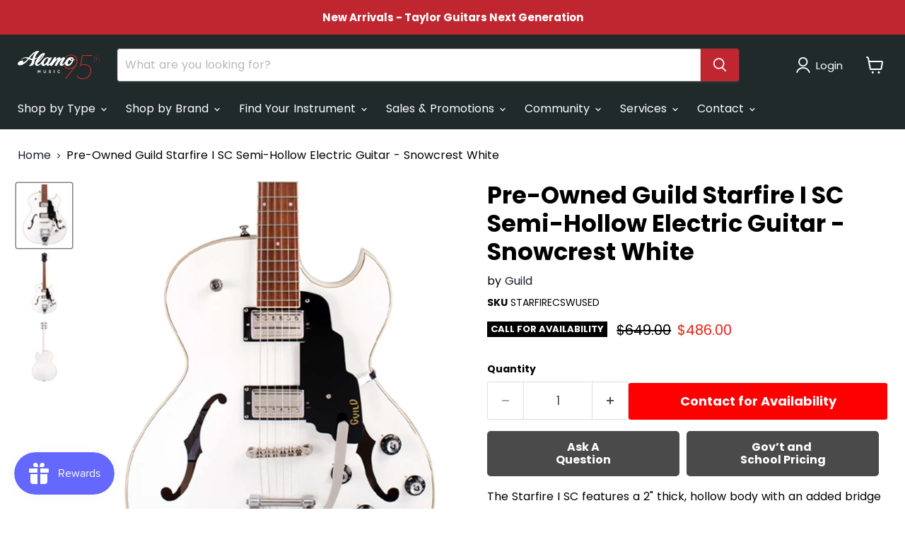

--- FILE ---
content_type: text/html; charset=UTF-8
request_url: https://core.alamomusic.com/forms/channel_form_v2/channel_form_v2.php?form_id=29&sku=STARFIRECSWUSED
body_size: 431
content:
<!doctype html>
<html lang="en">
<head>
  <meta charset="utf-8" />
  <meta name="viewport" content="width=device-width,initial-scale=1" />
  <title>Contact Form</title>

  <link rel="stylesheet" href="channel_form_v2.css?v=20260117122556">
</head>

<body>
  <div
    class="channel-form-host"
    id="channel_form_host"
    data-form-id="29"
    data-product-title=""
    data-viewmode="main"
  >
    <div class="channel-form" id="channel_form_mount" aria-busy="true">
      <header>
        <h1>Loading…</h1>
        <p>Please wait.</p>
      </header>
      <main>
        <p>Retrieving form definition.</p>
      </main>
      <footer>
        <p>If this takes too long, refresh.</p>
      </footer>
    </div>
  </div>

  <script src="channel_form_v2.js?v=20260117122556"></script>
</body>
</html>


--- FILE ---
content_type: text/javascript
request_url: https://core.alamomusic.com/forms/channel_form_v2/channel_form_v2.js?v=20260117122556
body_size: 2992
content:
(() => {
  const host = document.getElementById('channel_form_host');
  const mount = document.getElementById('channel_form_mount');

  if (!host || !mount) return;

  const formId = host.dataset.formId || '';
  const productTitle = host.dataset.productTitle || '';
  const ajaxUrl = 'channel_form_ajax_v2.php';

  function setOverrideCss(cssText) {
    const id = 'cfv2_css_override';
    let style = document.getElementById(id);
    if (!style) {
      style = document.createElement('style');
      style.id = id;
      document.head.appendChild(style);
    }
    style.textContent = cssText || '';
  }

  async function postJson(payload) {
    const res = await fetch(ajaxUrl, {
      method: 'POST',
      headers: { 'Content-Type': 'application/json' },
      body: JSON.stringify(payload),
      credentials: 'same-origin',
    });

    const data = await res.json().catch(() => ({}));
    if (!res.ok || data?.ok === false) {
      throw new Error(data?.error || `Request failed (${res.status})`);
    }
    return data;
  }

  function escapeHtml(s) {
    return String(s ?? '')
      .replaceAll('&', '&amp;')
      .replaceAll('<', '&lt;')
      .replaceAll('>', '&gt;')
      .replaceAll('"', '&quot;')
      .replaceAll("'", '&#039;');
  }

  function buildDynamicField(def, index) {
    const type = Number(def[`add_data${index}_type`] || 0);
    const label = def[`add_data${index}_label`] || '';
    const options = (def[`add_data${index}_options`] || '')
      .split(',')
      .map(s => s.trim())
      .filter(Boolean);

    if (!label) return '';

    const name = `add_data${index}`;

    if (type === 1) {
      return `<input type="text" name="${name}" placeholder="${escapeHtml(label)}" />`;
    }

    if (type === 2) {
      const opts = options
        .map(o => `<option value="${escapeHtml(o)}">${escapeHtml(o)}</option>`)
        .join('');
      return `
        <select name="${name}">
          <option value="" disabled selected>- ${escapeHtml(label)} -</option>
          ${opts}
        </select>
      `;
    }

    if (type === 3) {
      const items = options.map(o => {
        const id = `cfv2_${name}_${o.replace(/\W+/g, '_')}`;
        return `
          <label for="${escapeHtml(id)}">
            <input id="${escapeHtml(id)}" type="checkbox" name="${name}[]" value="${escapeHtml(o)}" />
            ${escapeHtml(o)}
          </label>
        `;
      }).join('');

      return `
        <h2>${escapeHtml(label)}</h2>
        <div class="checkbox-grid">
          ${items}
        </div>
      `;
    }

    return '';
  }

  function render(def) {
    setOverrideCss(def.css_override || '');

    const title = def.title || 'Contact Us';
    const subtitle = def.subtitle || '';
    const subtext = def.subtext || '';
    const buttonText = (def.button_text || 'Submit').toUpperCase();

    const dyn1 = buildDynamicField(def, 1);
    const dyn2 = buildDynamicField(def, 2);
    const dyn3 = buildDynamicField(def, 3);
    const dyn4 = buildDynamicField(def, 4);

    mount.setAttribute('aria-busy', 'false');
    mount.innerHTML = `
      <header>
        <h1>${escapeHtml(title)}</h1>
        ${subtitle ? `<p>${escapeHtml(subtitle)}</p>` : ``}
      </header>

      <main>
        <form id="channel_form" autocomplete="on">
          <input type="hidden" name="form_id" value="${escapeHtml(formId)}" />
          <input type="hidden" name="product_title" value="${escapeHtml(productTitle)}" />
          <input type="hidden" name="fk_entity_id" value="${escapeHtml(def.fk_entity_id || '')}" />

          ${dyn1}
          ${dyn2}
          ${dyn3}
          ${dyn4}

          <div class="two-col">
            <input id="fname" name="fname" type="text" placeholder="*First Name" />
            <input id="lname" name="lname" type="text" placeholder="*Last Name" />
          </div>

          <input id="email" name="email" type="email" placeholder="*Email" />
          <input id="phone" name="phone" type="tel" placeholder="*Phone #" />

          <textarea id="details" name="details" placeholder="Questions, comments or additional information about your submission"></textarea>
        </form>
      </main>

      <footer>
        ${subtext ? `<p class="subtext">${escapeHtml(subtext)}</p>` : ``}

        <label>
          <input type="checkbox" id="mailinglist_optout" />
          I don't want the best deals and advice on the planet.
        </label>

        <button type="submit" id="submit_btn">${escapeHtml(buttonText)}</button>
        <div class="status" id="status" style="display:none;"></div>
      </footer>
    `;

    const headerEl = mount.querySelector('header');
    const mainEl = mount.querySelector('main');
    const footerEl = mount.querySelector('footer');

    const form = document.getElementById('channel_form');
    const btn = document.getElementById('submit_btn');
    const status = document.getElementById('status');

    function clearErrors() {
      ['fname', 'lname', 'email', 'phone'].forEach(id => {
        const el = document.getElementById(id);
        if (el) el.classList.remove('error');
      });
    }

    function markError(id) {
      const el = document.getElementById(id);
      if (el) el.classList.add('error');
    }

    function showThankYou(messageHtml) {
      // Hide footer to make room
      if (footerEl) footerEl.style.display = 'none';

      // Replace header + main with thank-you view
      if (headerEl) {
        headerEl.innerHTML = `
          <h1>Thank you!</h1>
          <p>We received your submission.</p>
        `;
      }

      if (mainEl) {
        mainEl.scrollTop = 0;
        mainEl.innerHTML = `
          <div class="thankyou">
            <div class="status" style="display:block;">
              ${messageHtml}
            </div>
          </div>
        `;
      }

      // After 5 seconds, restore the form
      window.setTimeout(() => {
        render(def);
      }, 5000);
    }

    async function submit() {
      clearErrors();

      const fname = (document.getElementById('fname')?.value || '').trim();
      const lname = (document.getElementById('lname')?.value || '').trim();
      const email = (document.getElementById('email')?.value || '').trim();
      const phone = (document.getElementById('phone')?.value || '').trim();
      const details = (document.getElementById('details')?.value || '').trim();

      let ok = true;
      if (!fname) { markError('fname'); ok = false; }
      if (!lname) { markError('lname'); ok = false; }
      if (!email) { markError('email'); ok = false; }
      if (!phone) { markError('phone'); ok = false; }
      if (!ok) return;

      btn.disabled = true;
      btn.textContent = 'SUBMITTING…';
      status.style.display = 'none';
      status.textContent = '';

      const fd = new FormData(form);

      const optout = document.getElementById('mailinglist_optout')?.checked;
      const mailinglist = optout ? '0' : '1';

      const payload = {
        action: 'submit_form',
        form_id: formId,
        product_title: productTitle,
        fk_entity_id: def.fk_entity_id || null,

        fname,
        lname,
        email,
        phone,
        details,
        mailinglist,

        add_data1: fd.getAll('add_data1[]').length ? fd.getAll('add_data1[]') : (fd.get('add_data1') || ''),
        add_data2: fd.getAll('add_data2[]').length ? fd.getAll('add_data2[]') : (fd.get('add_data2') || ''),
        add_data3: fd.getAll('add_data3[]').length ? fd.getAll('add_data3[]') : (fd.get('add_data3') || ''),
        add_data4: fd.getAll('add_data4[]').length ? fd.getAll('add_data4[]') : (fd.get('add_data4') || ''),
      };

      try {
        const resp = await postJson(payload);

        if (resp.redirect_url) {
          window.top.location.href = resp.redirect_url;
          return;
        }

        // Existing wording is fine (use server message, fallback included)
        const msg = resp.message_html || (
          `<b>Received. Thank you!</b><br>
           We'll be in touch soon with your results.<br><br>
           <span>If you need immediate assistance please call <br>(844) 251-1922.</span>`
        );

        showThankYou(msg);

      } catch (err) {
        status.style.display = 'block';
        status.style.color = '#c0392b';
        status.textContent = err.message || 'Error submitting form.';
        btn.disabled = false;
        btn.textContent = buttonText;
      }
    }

    // submit button
    btn.addEventListener('click', (e) => {
      e.preventDefault();
      submit();
    });

    // enter-to-submit (except textarea)
    form.addEventListener('keydown', (e) => {
      if (e.key === 'Enter' && e.target && e.target.tagName !== 'TEXTAREA') {
        e.preventDefault();
        submit();
      }
    });
  }

  async function init() {
    try {
      const data = await postJson({ action: 'get_form', form_id: formId });
      render(data.form);
    } catch (err) {
      mount.setAttribute('aria-busy', 'false');
      mount.innerHTML = `
        <header><h1>Error</h1><p>Could not load form.</p></header>
        <main><p>${escapeHtml(err.message || 'Unknown error')}</p></main>
        <footer><p>Check the console + channel_form_ajax_v2.php response.</p></footer>
      `;
    }
  }

  init();
})();


--- FILE ---
content_type: text/javascript; charset=utf-8
request_url: https://www.alamomusic.com/products/pre-owned-guild-starfire-i-sc-semi-hollow-electric-guitar-snowcrest-white.js
body_size: 1714
content:
{"id":8270057406776,"title":"Pre-Owned Guild Starfire I SC Semi-Hollow Electric Guitar - Snowcrest White","handle":"pre-owned-guild-starfire-i-sc-semi-hollow-electric-guitar-snowcrest-white","description":"The Starfire I SC features a 2\" thick, hollow body with an added bridge block to increase bridge stability and improved resonance. Made with a sturdy arched maple top, back, and sides, the Starfire I SC has the airy tonality of a hollow body instrument with bright overtones and pronounced lows. The 24 3\/4\" scale length and modern thin \"U\" neck profile provide a fast, smooth playing neck, while the premium Guild Vintage 18 tuners and Tune-o-matic bridge ensure the strings are accessible and in tune. Rich, vintage tone is injected by Guild's own HB-2 Alnico II humbuckers, and the push-pull coil splitting feature allows for singing, single coil tones from either pickup.\u003cbr\u003e\u003cbr\u003eBODY:\u003cbr\u003eBody Type:\tSemi-hollow Body\u003cbr\u003eBody Shape:\tStarfire I Single Cutaway\u003cbr\u003eBody Top:\tArched Maple\u003cbr\u003eSoundhole \/ F Holes Binding:\tUnbound F Holes\u003cbr\u003eTop Purfling Inlay\t2-Ply: Black and Ivory\u003cbr\u003eTop Binding:\tIvory ABS\u003cbr\u003eBody Sides:\tMaple\u003cbr\u003eBody Back:\tArched Maple\u003cbr\u003eBack Purfling Inlay:\t2-Ply Black and Ivory\u003cbr\u003ePurfling:\t2-Ply Black and Ivory\u003cbr\u003eBody Binding:\tIvory\u003cbr\u003e\u003cbr\u003eNECK:\u003cbr\u003eNeck Material:\tMahogany\u003cbr\u003eScale Length:\t24 3\/4\" (629mm)\u003cbr\u003eNeck Shape:\tModern Thin \"U\"\u003cbr\u003eNut Width:\t1 11\/16\" (43mm)\u003cbr\u003eNeck Thickness 1st Fret: \t20.5mm\u003cbr\u003eNeck Thickness 9th Fret:\t22.5 mm\u003cbr\u003eTruss Rod:\tDual Action\u003cbr\u003eTruss Rod Wrench:\t4mm Allen Key\u003cbr\u003eFingerboard Material:\tIndian Rosewood\u003cbr\u003eFingerboard Radius:\t12.5\" (320mm)\u003cbr\u003eFingerboard Inlays:\t5mm Dots - Pearloid\u003cbr\u003eFrets Total:\t20\u003cbr\u003eFret Type:\tNarrow Tall - 2.4mm(W) x 1.3mm(H)\u003cbr\u003eFingerboard Binding:\t1.5 mm Ivory ABS\u003cbr\u003e\u003cbr\u003eHARDWARE:\u003cbr\u003eBridge String Spacing:\t2\" (52mm)\u003cbr\u003eHardware Finish \/ Plating:\tNickel Plated\u003cbr\u003eBridge:\tGuild Tune-O-Matic - Nickel\u003cbr\u003eTailpiece:\tGuild Vibrato Tailpiece Semi Hollow - Aluminum\u003cbr\u003eNut Material:\tComposite\u003cbr\u003eTuning Machines:\tGuild Vintage 18 Open Gear Tuners\u003cbr\u003eStrap Button:\tVintage Pawn\u003cbr\u003ePickguard:\tBlack with Guild Logo\u003cbr\u003e\u003cbr\u003eELECTRONICS:\u003cbr\u003eBridge Pickup:\tGuild HB-2 Humbucker Nickel - Bridge\u003cbr\u003eNeck Pickup:\tGuild HB-2 Humbucker Nickel - Neck\u003cbr\u003ePickup Switch:\t3-Way Toggle: 1. Bridge Pickup - 2. Bridge and Neck Pickups - 3. Neck Pickup\u003cbr\u003eControls:\tNeck Volume \u0026amp; Tone, Bridge Volume \u0026amp; Tone, 3-way Toggle Pickup Switch, and Push\/Pull Coil Split\u003cbr\u003e\u003cbr\u003eOTHER:\u003cbr\u003eStrings:\tD'Addario EXL115 Nickel Wound, Medium (.011 - .049)\u003cbr\u003eCase: Sold Separately\u003cbr\u003eUpper Bout Width:\t11 3\/4\" (299mm)\u003cbr\u003eLower Bout Width:\t16 3\/8\" (416mm)\u003cbr\u003eBody Depth Upper Bout:\t1 15\/16\" (49mm)\u003cbr\u003eBody Depth Lower Bout:\t1 15\/16\" (49mm)\u003cbr\u003eBody Length: \t18 1\/4\" (464mm)\u003cbr\u003eOverall Length:\t41 1\/2\" (1055mm)\u003cbr\u003e\u003cbr\u003e*Pre-Owned items are sold as-is, no returns*","published_at":"2023-04-25T17:48:54-05:00","created_at":"2023-04-25T17:48:54-05:00","vendor":"Guild","type":"Electric Guitars","tags":[],"price":48600,"price_min":48600,"price_max":48600,"available":false,"price_varies":false,"compare_at_price":64900,"compare_at_price_min":64900,"compare_at_price_max":64900,"compare_at_price_varies":false,"variants":[{"id":45077354316088,"title":"Default Title","option1":"Default Title","option2":null,"option3":null,"sku":"STARFIRECSWUSED","requires_shipping":true,"taxable":true,"featured_image":null,"available":false,"name":"Pre-Owned Guild Starfire I SC Semi-Hollow Electric Guitar - Snowcrest White","public_title":null,"options":["Default Title"],"price":48600,"weight":0,"compare_at_price":64900,"inventory_management":"shopify","barcode":"809870308687","requires_selling_plan":false,"selling_plan_allocations":[]}],"images":["\/\/cdn.shopify.com\/s\/files\/1\/0753\/7573\/9192\/files\/a369743d-590d-54fe-95a9-20b2c62cdbcb.jpg?v=1682462940","\/\/cdn.shopify.com\/s\/files\/1\/0753\/7573\/9192\/files\/2cb6d1ee-b1eb-58ac-820b-1cde9e06afef.jpg?v=1682462942","\/\/cdn.shopify.com\/s\/files\/1\/0753\/7573\/9192\/files\/7c6914ae-6b94-53cf-83fd-e7780ffc9b5b.jpg?v=1682462944"],"featured_image":"\/\/cdn.shopify.com\/s\/files\/1\/0753\/7573\/9192\/files\/a369743d-590d-54fe-95a9-20b2c62cdbcb.jpg?v=1682462940","options":[{"name":"Title","position":1,"values":["Default Title"]}],"url":"\/products\/pre-owned-guild-starfire-i-sc-semi-hollow-electric-guitar-snowcrest-white","media":[{"alt":null,"id":33731597467960,"position":1,"preview_image":{"aspect_ratio":0.85,"height":1000,"width":850,"src":"https:\/\/cdn.shopify.com\/s\/files\/1\/0753\/7573\/9192\/files\/a369743d-590d-54fe-95a9-20b2c62cdbcb.jpg?v=1682462940"},"aspect_ratio":0.85,"height":1000,"media_type":"image","src":"https:\/\/cdn.shopify.com\/s\/files\/1\/0753\/7573\/9192\/files\/a369743d-590d-54fe-95a9-20b2c62cdbcb.jpg?v=1682462940","width":850},{"alt":null,"id":33731597566264,"position":2,"preview_image":{"aspect_ratio":0.85,"height":1000,"width":850,"src":"https:\/\/cdn.shopify.com\/s\/files\/1\/0753\/7573\/9192\/files\/2cb6d1ee-b1eb-58ac-820b-1cde9e06afef.jpg?v=1682462942"},"aspect_ratio":0.85,"height":1000,"media_type":"image","src":"https:\/\/cdn.shopify.com\/s\/files\/1\/0753\/7573\/9192\/files\/2cb6d1ee-b1eb-58ac-820b-1cde9e06afef.jpg?v=1682462942","width":850},{"alt":null,"id":33731597631800,"position":3,"preview_image":{"aspect_ratio":0.85,"height":1000,"width":850,"src":"https:\/\/cdn.shopify.com\/s\/files\/1\/0753\/7573\/9192\/files\/7c6914ae-6b94-53cf-83fd-e7780ffc9b5b.jpg?v=1682462944"},"aspect_ratio":0.85,"height":1000,"media_type":"image","src":"https:\/\/cdn.shopify.com\/s\/files\/1\/0753\/7573\/9192\/files\/7c6914ae-6b94-53cf-83fd-e7780ffc9b5b.jpg?v=1682462944","width":850}],"requires_selling_plan":false,"selling_plan_groups":[]}

--- FILE ---
content_type: text/javascript; charset=utf-8
request_url: https://www.alamomusic.com/products/pre-owned-guild-starfire-i-sc-semi-hollow-electric-guitar-snowcrest-white.js
body_size: 1333
content:
{"id":8270057406776,"title":"Pre-Owned Guild Starfire I SC Semi-Hollow Electric Guitar - Snowcrest White","handle":"pre-owned-guild-starfire-i-sc-semi-hollow-electric-guitar-snowcrest-white","description":"The Starfire I SC features a 2\" thick, hollow body with an added bridge block to increase bridge stability and improved resonance. Made with a sturdy arched maple top, back, and sides, the Starfire I SC has the airy tonality of a hollow body instrument with bright overtones and pronounced lows. The 24 3\/4\" scale length and modern thin \"U\" neck profile provide a fast, smooth playing neck, while the premium Guild Vintage 18 tuners and Tune-o-matic bridge ensure the strings are accessible and in tune. Rich, vintage tone is injected by Guild's own HB-2 Alnico II humbuckers, and the push-pull coil splitting feature allows for singing, single coil tones from either pickup.\u003cbr\u003e\u003cbr\u003eBODY:\u003cbr\u003eBody Type:\tSemi-hollow Body\u003cbr\u003eBody Shape:\tStarfire I Single Cutaway\u003cbr\u003eBody Top:\tArched Maple\u003cbr\u003eSoundhole \/ F Holes Binding:\tUnbound F Holes\u003cbr\u003eTop Purfling Inlay\t2-Ply: Black and Ivory\u003cbr\u003eTop Binding:\tIvory ABS\u003cbr\u003eBody Sides:\tMaple\u003cbr\u003eBody Back:\tArched Maple\u003cbr\u003eBack Purfling Inlay:\t2-Ply Black and Ivory\u003cbr\u003ePurfling:\t2-Ply Black and Ivory\u003cbr\u003eBody Binding:\tIvory\u003cbr\u003e\u003cbr\u003eNECK:\u003cbr\u003eNeck Material:\tMahogany\u003cbr\u003eScale Length:\t24 3\/4\" (629mm)\u003cbr\u003eNeck Shape:\tModern Thin \"U\"\u003cbr\u003eNut Width:\t1 11\/16\" (43mm)\u003cbr\u003eNeck Thickness 1st Fret: \t20.5mm\u003cbr\u003eNeck Thickness 9th Fret:\t22.5 mm\u003cbr\u003eTruss Rod:\tDual Action\u003cbr\u003eTruss Rod Wrench:\t4mm Allen Key\u003cbr\u003eFingerboard Material:\tIndian Rosewood\u003cbr\u003eFingerboard Radius:\t12.5\" (320mm)\u003cbr\u003eFingerboard Inlays:\t5mm Dots - Pearloid\u003cbr\u003eFrets Total:\t20\u003cbr\u003eFret Type:\tNarrow Tall - 2.4mm(W) x 1.3mm(H)\u003cbr\u003eFingerboard Binding:\t1.5 mm Ivory ABS\u003cbr\u003e\u003cbr\u003eHARDWARE:\u003cbr\u003eBridge String Spacing:\t2\" (52mm)\u003cbr\u003eHardware Finish \/ Plating:\tNickel Plated\u003cbr\u003eBridge:\tGuild Tune-O-Matic - Nickel\u003cbr\u003eTailpiece:\tGuild Vibrato Tailpiece Semi Hollow - Aluminum\u003cbr\u003eNut Material:\tComposite\u003cbr\u003eTuning Machines:\tGuild Vintage 18 Open Gear Tuners\u003cbr\u003eStrap Button:\tVintage Pawn\u003cbr\u003ePickguard:\tBlack with Guild Logo\u003cbr\u003e\u003cbr\u003eELECTRONICS:\u003cbr\u003eBridge Pickup:\tGuild HB-2 Humbucker Nickel - Bridge\u003cbr\u003eNeck Pickup:\tGuild HB-2 Humbucker Nickel - Neck\u003cbr\u003ePickup Switch:\t3-Way Toggle: 1. Bridge Pickup - 2. Bridge and Neck Pickups - 3. Neck Pickup\u003cbr\u003eControls:\tNeck Volume \u0026amp; Tone, Bridge Volume \u0026amp; Tone, 3-way Toggle Pickup Switch, and Push\/Pull Coil Split\u003cbr\u003e\u003cbr\u003eOTHER:\u003cbr\u003eStrings:\tD'Addario EXL115 Nickel Wound, Medium (.011 - .049)\u003cbr\u003eCase: Sold Separately\u003cbr\u003eUpper Bout Width:\t11 3\/4\" (299mm)\u003cbr\u003eLower Bout Width:\t16 3\/8\" (416mm)\u003cbr\u003eBody Depth Upper Bout:\t1 15\/16\" (49mm)\u003cbr\u003eBody Depth Lower Bout:\t1 15\/16\" (49mm)\u003cbr\u003eBody Length: \t18 1\/4\" (464mm)\u003cbr\u003eOverall Length:\t41 1\/2\" (1055mm)\u003cbr\u003e\u003cbr\u003e*Pre-Owned items are sold as-is, no returns*","published_at":"2023-04-25T17:48:54-05:00","created_at":"2023-04-25T17:48:54-05:00","vendor":"Guild","type":"Electric Guitars","tags":[],"price":48600,"price_min":48600,"price_max":48600,"available":false,"price_varies":false,"compare_at_price":64900,"compare_at_price_min":64900,"compare_at_price_max":64900,"compare_at_price_varies":false,"variants":[{"id":45077354316088,"title":"Default Title","option1":"Default Title","option2":null,"option3":null,"sku":"STARFIRECSWUSED","requires_shipping":true,"taxable":true,"featured_image":null,"available":false,"name":"Pre-Owned Guild Starfire I SC Semi-Hollow Electric Guitar - Snowcrest White","public_title":null,"options":["Default Title"],"price":48600,"weight":0,"compare_at_price":64900,"inventory_management":"shopify","barcode":"809870308687","requires_selling_plan":false,"selling_plan_allocations":[]}],"images":["\/\/cdn.shopify.com\/s\/files\/1\/0753\/7573\/9192\/files\/a369743d-590d-54fe-95a9-20b2c62cdbcb.jpg?v=1682462940","\/\/cdn.shopify.com\/s\/files\/1\/0753\/7573\/9192\/files\/2cb6d1ee-b1eb-58ac-820b-1cde9e06afef.jpg?v=1682462942","\/\/cdn.shopify.com\/s\/files\/1\/0753\/7573\/9192\/files\/7c6914ae-6b94-53cf-83fd-e7780ffc9b5b.jpg?v=1682462944"],"featured_image":"\/\/cdn.shopify.com\/s\/files\/1\/0753\/7573\/9192\/files\/a369743d-590d-54fe-95a9-20b2c62cdbcb.jpg?v=1682462940","options":[{"name":"Title","position":1,"values":["Default Title"]}],"url":"\/products\/pre-owned-guild-starfire-i-sc-semi-hollow-electric-guitar-snowcrest-white","media":[{"alt":null,"id":33731597467960,"position":1,"preview_image":{"aspect_ratio":0.85,"height":1000,"width":850,"src":"https:\/\/cdn.shopify.com\/s\/files\/1\/0753\/7573\/9192\/files\/a369743d-590d-54fe-95a9-20b2c62cdbcb.jpg?v=1682462940"},"aspect_ratio":0.85,"height":1000,"media_type":"image","src":"https:\/\/cdn.shopify.com\/s\/files\/1\/0753\/7573\/9192\/files\/a369743d-590d-54fe-95a9-20b2c62cdbcb.jpg?v=1682462940","width":850},{"alt":null,"id":33731597566264,"position":2,"preview_image":{"aspect_ratio":0.85,"height":1000,"width":850,"src":"https:\/\/cdn.shopify.com\/s\/files\/1\/0753\/7573\/9192\/files\/2cb6d1ee-b1eb-58ac-820b-1cde9e06afef.jpg?v=1682462942"},"aspect_ratio":0.85,"height":1000,"media_type":"image","src":"https:\/\/cdn.shopify.com\/s\/files\/1\/0753\/7573\/9192\/files\/2cb6d1ee-b1eb-58ac-820b-1cde9e06afef.jpg?v=1682462942","width":850},{"alt":null,"id":33731597631800,"position":3,"preview_image":{"aspect_ratio":0.85,"height":1000,"width":850,"src":"https:\/\/cdn.shopify.com\/s\/files\/1\/0753\/7573\/9192\/files\/7c6914ae-6b94-53cf-83fd-e7780ffc9b5b.jpg?v=1682462944"},"aspect_ratio":0.85,"height":1000,"media_type":"image","src":"https:\/\/cdn.shopify.com\/s\/files\/1\/0753\/7573\/9192\/files\/7c6914ae-6b94-53cf-83fd-e7780ffc9b5b.jpg?v=1682462944","width":850}],"requires_selling_plan":false,"selling_plan_groups":[]}